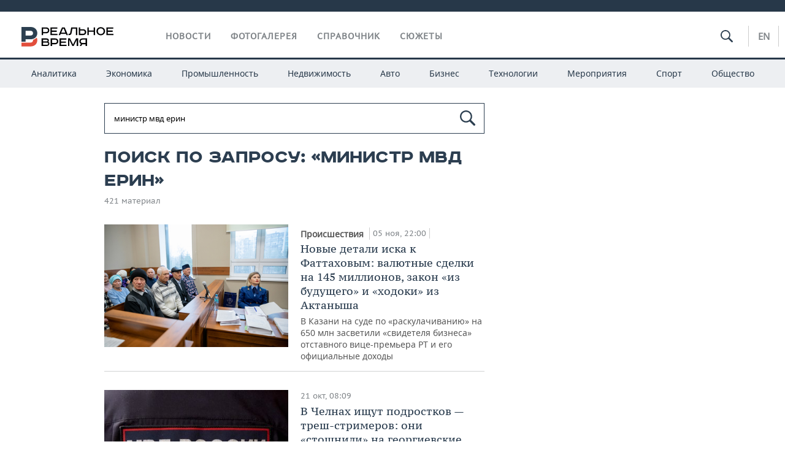

--- FILE ---
content_type: text/html; charset=utf-8
request_url: https://realnoevremya.ru/search/%D0%BC%D0%B8%D0%BD%D0%B8%D1%81%D1%82%D1%80%20%D0%BC%D0%B2%D0%B4%20%D0%B5%D1%80%D0%B8%D0%BD
body_size: 15938
content:
<!DOCTYPE html>
<html lang="ru">
<head prefix="og: https://ogp.me/ns# fb: https://ogp.me/ns/fb# article: https://ogp.me/ns/article#">
    <meta http-equiv="Content-Type" content="text/html; charset=utf-8" />
    <link rel="icon" type="image/png" href="/favicon-16x16.png" sizes="16x16" />
    <link rel="icon" type="image/png" href="/favicon-32x32.png" sizes="32x32" />
    <link rel="icon" type="image/png" href="/favicon-96x96.png" sizes="96x96" />
    <link rel="icon" type="image/png" href="/favicon-192x192.png" sizes="192x192" />
    <meta name="twitter:card" content="summary_large_image" />
    <meta name="twitter:site" content="@Realnoevremya" />
        <meta property="og:type" content="Article" />
    <meta property="og:locale" content="ru_RU"/>
    <meta property="og:site_name" content="Реальное время"/>
    <meta property="og:url" content="https://realnoevremya.ru/search/министр мвд ерин" />
            <link rel="image_src" href="https://realnoevremya.ru/assets/journal/images/social-logo.png" />
        <meta property="vk:image" content="https://realnoevremya.ru/assets/journal/images/social-logo.png" />
        <meta property="twitter:image" content="https://realnoevremya.ru/assets/journal/images/social-logo.png" />
        <meta property="og:image" content="https://realnoevremya.ru/assets/journal/images/social-logo.png" />
        <meta property="og:image:width" content="600" />
        <meta property="og:image:height" content="320" />
        <meta property="og:title" content="Поиск по запросу «министр мвд ерин» — Реальное время" />
    <meta property="twitterDescription" content="Поиск по запросу «министр мвд ерин» — Реальное время" />
    <meta property="og:description" content="Узнайте больше по теме: министр мвд ерин. Ознакомьтесь с детальной информацией в экспертных статьях и новостях на сайте интернет-газеты Реальное время." />
    <meta property="pageDescription" content="Узнайте больше по теме: министр мвд ерин. Ознакомьтесь с детальной информацией в экспертных статьях и новостях на сайте интернет-газеты Реальное время." />
    <meta name="description" content="Узнайте больше по теме: министр мвд ерин. Ознакомьтесь с детальной информацией в экспертных статьях и новостях на сайте интернет-газеты Реальное время." />
            <meta name="keywords" content="новости, новости казани и татарстана, новости россии, спорт, политика, экономика, финансы, бизнес газета, курсы валют, исследование" />
                    <link rel="canonical" href="https://realnoevremya.ru/search/министр мвд ерин">
        
            <meta name="robots" content="index, follow">
    
    
    <link rel="alternate" media="only screen and (max-width: 640px)" href="https://m.realnoevremya.ru/search/министр мвд ерин">

    <title>Поиск по запросу «министр мвд ерин» — Реальное время</title>
    <link rel="icon" href="/favicon.svg" type="image/x-icon">

        <link rel="stylesheet" href="/assets/journal/css/styles.min.css?v=1473867705">
    <link rel="stylesheet" type="text/css" href="/assets/journal/css/content-style.css?v=1473867705" />
    <link rel="stylesheet" href="/assets/journal/css/print.css" media="print" />
</head>

<body class="search index">
<div class="pageWrap">
    <svg xmlns="http://www.w3.org/2000/svg" xmlns:xlink="http://www.w3.org/1999/xlink" x="0px" y="0px"  style="display: none;" >
    <symbol id="logo-text" viewBox="0 0 150 32">
            <path class="st0" d="M40.3,0.7c2.9,0,5.1,1.9,5.1,4.8s-2.2,4.8-5.1,4.8h-5v2.9h-2.3V0.7H40.3z M35.3,8.2h5c1.7,0,2.9-1,2.9-2.7
        c0-1.7-1.2-2.7-2.9-2.7h-5V8.2z"/>
            <path class="st0" d="M58.5,0.7v2.1h-8.9v3h8v2.1h-8v3.3h9.2v2.1H47.3V0.7H58.5z"/>
            <path class="st0" d="M70.5,0.7l5.3,12.5h-2.4l-0.9-2H64l-0.9,2h-2.5l5.5-12.5H70.5z M64.8,9.2h6.7L69,2.7h-1.4L64.8,9.2z"/>
            <path class="st0" d="M91,0.7v12.5h-2.3V2.8h-5.6l-1.4,7.3c-0.4,2.1-1.7,3.1-3.7,3.1h-1.3V11h1.1c0.9,0,1.4-0.4,1.6-1.2l1.7-9.1H91
        z"/>
            <path class="st0" d="M95.7,0.7v3h4.8c2.9,0,5.1,1.8,5.1,4.7c0,2.9-2.2,4.8-5.1,4.8h-7.1V0.7H95.7z M95.7,11.1h4.6
        c1.9,0,2.9-1,2.9-2.7c0-1.8-1.1-2.7-2.9-2.7h-4.6V11.1z"/>
            <path class="st0" d="M109.8,0.7v5h8v-5h2.3v12.5h-2.3V7.7h-8v5.5h-2.3V0.7H109.8z"/>
            <path class="st0" d="M129.3,13.5c-3.9,0-7-2.6-7-6.6s3.1-6.6,7-6.6s7,2.6,7,6.6S133.2,13.5,129.3,13.5z M129.3,11.5
        c2.7,0,4.7-1.7,4.7-4.6c0-2.9-2.1-4.6-4.7-4.6c-2.6,0-4.7,1.7-4.7,4.6S126.7,11.5,129.3,11.5z"/>
            <path class="st0" d="M149.7,0.7v2.1h-8.9v3h8v2.1h-8v3.3h9.2v2.1h-11.5V0.7H149.7z"/>
            <path class="st0" d="M40.9,18.6c2.3,0,3.8,1.3,3.8,3.2c0,1-0.3,1.8-1.1,2.3c1.2,0.5,1.9,1.7,1.9,3.1c0,2.1-1.7,3.8-4.1,3.8h-8.6
        V18.6H40.9z M35.3,23.6h5.9c0.9,0,1.4-0.7,1.4-1.4c0-0.8-0.4-1.5-1.7-1.5h-5.6L35.3,23.6L35.3,23.6z M35.3,29h6.2
        c1.3,0,2-0.8,2-1.7c0-1.1-0.7-1.7-1.8-1.7h-6.4L35.3,29L35.3,29z"/>
            <path class="st0" d="M55,18.6c2.9,0,5.1,1.9,5.1,4.8s-2.2,4.8-5.1,4.8h-5.1v2.9h-2.3V18.6H55z M49.9,26.1h5c1.7,0,2.9-1,2.9-2.7
        c0-1.7-1.2-2.7-2.9-2.7h-5V26.1z"/>
            <path class="st0" d="M73.3,18.6v2.1h-8.9v3h8v2.1h-8V29h9.2v2.1H62.1V18.6L73.3,18.6L73.3,18.6z"/>
            <path class="st0" d="M79.2,18.6l4.9,9.9h0.1l4.9-9.9h3.3v12.5h-2.3v-9.7h-0.2l-4.8,9.7H83l-4.7-9.7h-0.2v9.7h-2.2V18.6L79.2,18.6
        L79.2,18.6z"/>
            <path class="st0" d="M106.8,31.1h-2.3v-2.9H99l-1.6,2.9h-2.5l2-3.5c-1.6-0.8-2.5-2.3-2.5-4.2c0-2.9,2.2-4.8,5.1-4.8h7.4V31.1z
         M99.5,20.7c-1.7,0-2.9,1.1-2.9,2.7c0,1.7,1.2,2.6,2.9,2.6h5v-5.4H99.5z"/>
    </symbol>
    <symbol id="logo-P" viewBox="0 0 150 32">
        <path class="st1" d="M15.1,0c6.1,0,10.7,4.1,10.7,10.1S21.2,20,15.1,20H6.8v4.1H0V0H15.1z M6.8,13.9h8c2.4,0,4.1-1.3,4.1-3.7
			c0-2.4-1.7-4-4.1-4h-8V13.9z"/>
    </symbol>
    <symbol id="logo-B" viewBox="0 0 150 32">
        <path class="st2" d="M18.9,20.9c0,0.2,0,0.4,0,0.6c0,2.4-1.7,4-4.1,4h-8l0,0H0v6.2h15.1c6.1,0,10.7-4.1,10.7-10.1
			c0-1.6-0.3-3.1-1-4.4C23.6,18.7,21.4,20.3,18.9,20.9L18.9,20.9L18.9,20.9z"/>
    </symbol>

    <symbol id="logo-text-en" viewBox="0 0 150 32">
        <polygon points="59.7,1.3 59.7,3.3 50.9,3.3 50.9,6.3 58.7,6.3 58.7,8.3 50.9,8.3 50.9,11.6 60,11.6 60,13.7 48.6,13.7 48.6,1.3
		"/>
        <path d="M65.9,9.7h6.6l-2.6-6.4h-1.4L65.9,9.7z M71.4,1.3l5.2,12.3h-2.3l-0.9-1.9H65l-0.9,1.9h-2.4l5.4-12.3H71.4z"/>
        <polygon points="80.9,1.3 80.9,11.6 89.7,11.6 89.7,13.7 78.5,13.7 78.5,1.3 	"/>
        <polygon points="93.8,1.3 101.9,10.5 101.9,1.3 104.3,1.3 104.3,13.7 101.9,13.7 93.7,4.4 93.7,13.7 91.5,13.7 91.5,1.3 	"/>
        <path d="M113.2,12.1c2.7,0,4.7-1.7,4.7-4.6s-2-4.6-4.7-4.6c-2.6,0-4.6,1.7-4.6,4.6S110.6,12.1,113.2,12.1 M113.2,14
		c-3.8,0-6.9-2.6-6.9-6.5s3.1-6.5,6.9-6.5c3.8,0,6.9,2.6,6.9,6.5S117,14,113.2,14"/>
        <polygon points="133.3,1.3 133.3,3.3 124.5,3.3 124.5,6.3 132.3,6.3 132.3,8.3 124.5,8.3 124.5,11.6 133.6,11.6 133.6,13.7
		122.2,13.7 122.2,1.3 	"/>
        <polygon points="36.4,18.7 40.7,29 41.6,29 46,18.7 48.4,18.7 43,31 39.3,31 33.8,18.7 	"/>
        <path d="M52.6,26h4.9c1.7,0,2.9-1,2.9-2.7s-1.2-2.7-2.9-2.7h-4.9C52.6,20.7,52.6,26,52.6,26z M57.6,18.7c2.9,0,5,1.9,5,4.8
		c0,2-1.1,3.4-2.6,4.1l1.9,3.4h-2.4l-1.6-2.9h-5.3V31h-2.2V18.7H57.6z"/>
        <path d="M36.7,8.8h4.9c1.7,0,2.9-1,2.9-2.7s-1.2-2.7-2.9-2.7h-4.9V8.8z M41.6,1.3c2.9,0,5,1.9,5,4.8c0,2-1.1,3.4-2.6,4.1l1.9,3.4
		h-2.4l-1.6-2.9h-5.3v2.9h-2.2V1.3H41.6z"/>
        <polygon points="76,18.7 76,20.7 67.2,20.7 67.2,23.7 75.1,23.7 75.1,25.7 67.2,25.7 67.2,28.9 76.3,28.9 76.3,31 65,31 65,18.7
		"/>
        <polygon points="81.8,18.7 86.6,28.3 86.7,28.3 91.6,18.7 94.8,18.7 94.8,31 92.6,31 92.6,21.4 92.3,21.4 87.7,31 85.6,31 81,21.4
		80.7,21.4 80.7,31 78.5,31 78.5,18.7 	"/>
        <polygon points="99.3,18.7 103.5,25.7 103.8,25.7 108,18.7 110.6,18.7 104.7,27.9 104.7,31 102.4,31 102.4,27.9 96.6,18.7 	"/>
        <path d="M113.4,27.1h6.6l-2.6-6.4h-1.4L113.4,27.1z M119,18.7l5.2,12.3h-2.3l-0.9-1.9h-8.4l-0.9,1.9h-2.4l5.4-12.3H119z"/>
    </symbol>


    <symbol id="searchico" viewBox="0 0 410.23 410.23">
        <path d="M401.625,364.092l-107.1-107.1c19.125-26.775,30.6-59.288,30.6-93.713c0-89.888-72.675-162.562-162.562-162.562
		S0,73.392,0,163.279s72.675,162.562,162.562,162.562c34.425,0,66.938-11.475,93.713-30.6l107.1,107.1
		c9.562,9.562,26.775,9.562,38.25,0l0,0C413.1,390.867,413.1,375.566,401.625,364.092z M162.562,287.592
		c-68.85,0-124.312-55.463-124.312-124.312c0-68.85,55.462-124.312,124.312-124.312c68.85,0,124.312,55.462,124.312,124.312
		C286.875,232.129,231.412,287.592,162.562,287.592z"/>
    </symbol>

    <symbol id="white-calendar" viewBox="0 0 485 485">
        <path class="st1" d="M438.2,71.7V436H46.8V71.7H438.2 M476.9,32.3h-38.7H46.8H8.1v39.3V436v39.3h38.7h391.4h38.7V436V71.7V32.3
        L476.9,32.3z"/>

        <rect x="147.8" y="9.7" class="st1" width="38.7" height="117.2"/>
        <rect x="295" y="9.7" class="st1" width="38.7" height="117.2"/>

        <rect x="90" y="200" width="50" height="50"/>
        <rect x="220" y="200" width="50" height="50"/>
        <rect x="350" y="200" width="50" height="50"/>

        <rect x="90" y="320" width="50" height="50"/>
        <rect x="220" y="320" width="50" height="50"/>
        <rect x="350" y="320" width="50" height="50"/>
    </symbol>

    <symbol id="social-vk" viewBox="0 0 11.9 17.9">
        <path d="M8.7,8.1L8.7,8.1C10,7.7,11,6.5,11,4.8c0-2.3-1.9-3.6-4-3.6H0v15.5h6.4c3.9,0,5.5-2.5,5.5-4.7C11.9,9.5,10.6,8.5,8.7,8.1z
	 M3.6,3.9h0.8c0.6,0,1.5-0.1,2,0.2C6.9,4.5,7.2,5,7.2,5.6c0,0.5-0.2,1-0.6,1.4C6,7.4,5.3,7.3,4.7,7.3H3.6V3.9z M7.3,13.5
	c-0.5,0.4-1.4,0.3-2,0.3H3.6V10h1.9c0.6,0,1.3,0,1.8,0.3s0.9,1,0.9,1.6C8.1,12.5,7.9,13.1,7.3,13.5z"/>
    </symbol>

    <symbol id="social-tw" viewBox="0 0 20.2 17.9">
        <path d="M20.2,2.7c-0.7,0.3-1.5,0.6-2.4,0.7c0.9-0.6,1.5-1.4,1.8-2.3c-0.8,0.5-1.7,0.8-2.6,1c-0.8-0.8-1.8-1.3-3-1.3
		c-2.3,0-4.1,1.8-4.1,4.1c0,0.3,0,0.6,0.1,0.9C6.6,5.6,3.5,4,1.5,1.5C1.1,2.1,0.9,2.8,0.9,3.6C0.9,5,1.6,6.3,2.7,7
		C2,7,1.4,6.8,0.8,6.5c0,0,0,0,0,0.1c0,2,1.4,3.7,3.3,4c-0.3,0.1-0.7,0.1-1.1,0.1c-0.3,0-0.5,0-0.8-0.1c0.5,1.6,2.1,2.8,3.9,2.9
		c-1.4,1.1-3.2,1.8-5.1,1.8c-0.3,0-0.7,0-1-0.1c1.8,1.2,4,1.9,6.3,1.9c7.6,0,11.7-6.3,11.7-11.7c0-0.2,0-0.4,0-0.5
		C18.9,4.2,19.6,3.5,20.2,2.7z"/>
    </symbol>

    <symbol id="social-fb" viewBox="0 0 15.3 17.9">
        <path d="M10.8,0H8.5C5.9,0,4.2,1.7,4.2,4.4v2H1.9c-0.2,0-0.4,0.2-0.4,0.4v2.9c0,0.2,0.2,0.4,0.4,0.4h2.3v7.4c0,0.2,0.2,0.4,0.4,0.4
		h3c0.2,0,0.4-0.2,0.4-0.4v-7.4h2.7c0.2,0,0.4-0.2,0.4-0.4V6.8c0-0.1,0-0.2-0.1-0.3c-0.1-0.1-0.2-0.1-0.3-0.1H8V4.7
		c0-0.8,0.2-1.2,1.3-1.2h1.6c0.2,0,0.4-0.2,0.4-0.4V0.4C11.2,0.2,11,0,10.8,0z"/>
    </symbol>

    <symbol id="social-yt" viewBox="0 0 24.8 17.9">
        <path d="M23.6,4.4c0-1.9-1.5-3.4-3.4-3.4H4.5C2.6,1,1.1,2.5,1.1,4.4v9c0,1.9,1.5,3.4,3.4,3.4h15.8
		c1.9,0,3.4-1.5,3.4-3.4v-9H23.6z M10.2,12.7V4.3l6.4,4.2L10.2,12.7z"/>
    </symbol>

    <symbol id="social-inc" viewBox="0 0 512 512">
        <path d="M352,0H160C71.6,0,0,71.6,0,160v192c0,88.4,71.6,160,160,160h192c88.4,0,160-71.6,160-160V160 C512,71.6,440.4,0,352,0z M464,352c0,61.8-50.2,112-112,112H160c-61.8,0-112-50.2-112-112V160C48,98.2,98.2,48,160,48h192 c61.8,0,112,50.2,112,112V352z"/>
        <path d="M256,128c-70.7,0-128,57.3-128,128s57.3,128,128,128s128-57.3,128-128S326.7,128,256,128z M256,336 c-44.1,0-80-35.9-80-80c0-44.1,35.9-80,80-80s80,35.9,80,80C336,300.1,300.1,336,256,336z"/>
        <circle cx="393.6" cy="118.4" r="17.1"/>
    </symbol>
</svg>
        <div class="topSpecial">
            <div class="siteWidth">
                    <ins data-revive-zoneid="10" data-revive-id="8c89e224c36626625246cabeff524fd5"></ins>

            </div>
        </div>
    
    <header >
        <div class="siteWidth clearfix">
    <a href="/" class="logo">
                <svg  xmlns:xlink="http://www.w3.org/1999/xlink" height="32px" width="150px">
            <use xlink:href="#logo-text" class="top-logo-text"></use>
            <use xlink:href="#logo-P" class="top-logo-P"></use>
            <use xlink:href="#logo-B" class="top-logo-B"></use>
        </svg>
    </a>
    <nav id="topMenu">
        <ul>
                            <li >
                    <a href="/news">Новости</a>
                </li>
                <li >
                    <a href="/galleries">Фотогалерея</a>
                </li>
                <li >
                    <a href="/companies">Справочник</a>
                    <ul class="sub">
                        <li><a href="/persons">Список персон</a></li>
                        <li><a href="/companies">Список компаний</a></li>
                    </ul>
                </li>

                <li class=" last">
                    <a href="/stories">Сюжеты</a>
                </li>
                    </ul>
    </nav>

    <div class="additionalMenu">

        <div class="topSearch ">
            <form action="/search" method="get" autocomplete="off">
                <input type="text" placeholder="" name="query" value="">
                <svg  xmlns:xlink="http://www.w3.org/1999/xlink" height="20px" width="20px">
                    <use xlink:href="#searchico" class="top-searchico"></use>
                </svg>
            </form>
        </div>

        <ul class="langSelect" >
                            <li><a href="//realnoevremya.com">En</a> </li>
                    </ul>
    </div>
</div>


<nav class="subMenu">
    <div class="content">
        <ul>
            <li >
                <a href="/analytics">Аналитика</a>
                <ul class="sub">
                    <!--li >
                        <a href="/analytics/archive/articles">Архив аналитики</a>
                    </li-->
                    <!--li >
                        <a href="/analytics/indexes">Индексы цен</a>
                    </li-->
                    <!--li >
                        <a href="/news/analytics">Новости аналитики</a>
                    </li-->
                    <li><a href="/stories/107">Декларации о доходах</a></li>
                    <li><a href="/stories/79">Короли госзаказа ПФО</a></li>
                    <li><a href="/stories/12">Вузы Татарстана</a></li>
                    <li><a href="/stories/29">Кому принадлежат торговые центры Татарстана</a></li>
                </ul>
            </li>
            <li >
                <a href="/economics">Экономика</a>
                <ul class="sub">
                    <li >
                        <a href="/economics/finances">Финансы</a>
                    </li>
                    <li >
                        <a href="/economics/banks">Банки</a>
                    </li>
                    <li >
                        <a href="/economics/budget">Бюджет</a>
                    </li>
                    <li >
                        <a href="/economics/investments">Инвестиции</a>
                    </li>
                </ul>
            </li>
            <li >
                <a href="/industry">Промышленность</a>
                <ul class="sub">
                    <li >
                        <a href="/industry/agriculture">Агропром</a>
                    </li>
                    <li >
                        <a href="/industry/machinery">Машиностроение</a>
                    </li>
                    <li >
                        <a href="/industry/petrochemistry">Нефтехимия</a>
                    </li>
                    <li >
                        <a href="/industry/oil">Нефть</a>
                    </li>
                    <li >
                        <a href="/industry/opk">ОПК</a>
                    </li>
                    <li >
                        <a href="/industry/energy">Энергетика</a>
                    </li>
                </ul>
            </li>
            <li >
                <a href="/realty">Недвижимость</a>
            </li>
            <li class="">
                <a href="/auto">Авто</a>
            </li>
            <li >
                <a href="/business">Бизнес</a>
                <ul class="sub">
                    <li  style="display:none;">
                        <a href="/business/cases">Кейс</a>
                    </li>
                    <li >
                        <a href="/business/retail">Розничная торговля</a>
                    </li>
                    <li >
                        <a href="/business/transport">Транспорт</a>
                    </li>
                    <li >
                        <a href="/business/services">Услуги</a>
                    </li>
                </ul>
            </li>
            <li >
                <a href="/technologies">Технологии</a>
                <ul class="sub">
                    <li >
                        <a href="/technologies/it">IT</a>
                    </li>
                    <li >
                        <a href="/technologies/media">Медиа</a>
                    </li>
                    <li >
                        <a href="/technologies/telecommunication">Телекоммуникации</a>
                    </li>
                </ul>
            </li>
            <li class="">
                <a href="/events">Мероприятия</a>
                <ul class="sub">
                    <li >
                        <a href="/events/outside">Выездная редакция</a>
                    </li>
                    <li >
                        <a href="/events/brunches">Бизнес-бранчи</a>
                    </li>
                    <!--li >
                        <a href="/events/forums">Бизнес-форум</a>
                    </li-->
                    <li >
                        <a href="/events/online">Online-конференции</a>
                    </li>
                    <li >
                        <a href="/events/lectures">Открытая лекция</a>
                    </li>
<!--                    <li>-->
<!--                        <a href="https://realnoevremya.ru/longreads/realrating/" target="_blank">Реальный Рейтинг</a>-->
<!--                    </li>-->
                </ul>
            </li>
            <li class="">
                <a href="/sports">Спорт</a>
                <ul class="sub">
                    <li >
                        <a href="/sports/football">Футбол</a>
                    </li>
                    <li >
                        <a href="/sports/hockey">Хоккей</a>
                    </li>
                    <li >
                        <a href="/sports/basketball">Баскетбол</a>
                    </li>
                    <li >
                        <a href="/sports/volleyball">Волейбол</a>
                    </li>
                    <li >
                        <a href="/sports/cybersport">Киберспорт</a>
                    </li>
                    <li >
                        <a href="/sports/figure-skating">Фигурное катание</a>
                    </li>
                    <li >
                        <a href="/sports/water">Водные виды спорта</a>
                    </li>
                    <li >
                        <a href="/sports/bandy">Хоккей с мячом</a>
                    </li>
                </ul>
            </li>
            <li class="">
                <a href="/society">Общество</a>
                <ul class="sub">
                    <li >
                        <a href="/society/authorities">Власть</a>
                    </li>
                    <li >
                        <a href="/society/infrastructure">Инфраструктура</a>
                    </li>
                    <li >
                        <a href="/society/history">История</a>
                    </li>
                    <li >
                        <a href="/society/culture">Культура</a>
                    </li>
                    <li >
                        <a href="/society/medicine">Медицина</a>
                    </li>
                    <li >
                        <a href="/society/education">Образование</a>
                    </li>
                    <li >
                        <a href="/incidents">Происшествия</a>
                    </li>
                </ul>
            </li>
        </ul>

    </div>
</nav>
    </header>

    <section>
        <div class="siteWidth2 clearfix">
    <div class="detailNewsCol">
        <div class="tagSearch">

            <form class="bigSearch" action="/search">
                <input type="text"
                       name="query"
                       placeholder="Поиск по запросу"
                       value="министр мвд ерин"                 >
                <svg xmlns:xlink="http://www.w3.org/1999/xlink" height="25px" width="25px">
                    <use xlink:href="#searchico" class="top-searchico"></use>
                </svg>

                <!--input type="submit" alt="Поиск по запросу"-->
            </form>

            
            <!-- если поле поиска пустое то блок ниже не будет показан -->
            <h1>Поиск по запросу: &laquo;министр мвд ерин&raquo;</h1>
                            <div class="materialCounter">421 материал</div>
                <ul>
                                                                                                                                            <li class="card withPic leftPic " >
        
        <a href="/articles/365936-kak-syn-byvshego-vice-premera-rt-valyutu-v-turcii-pokupal">
                            <span class="pic">
                   <img class="lazyload blur-up" src="/uploads/mediateka/gallery/b2/14/14be1e5e8bc49dac.lazy.jpg" data-src="/uploads/mediateka/gallery/b2/14/14be1e5e8bc49dac.thumb.jpg" alt="Новые детали иска к Фаттаховым: валютные сделки на 145 миллионов, закон «из будущего» и «ходоки» из Актаныша">                </span>
                    </a>

                <span class="meta-info">
            <span class="border categories"><a href='/incidents' class='border l-category'> Происшествия </a></span>            <span class="border date">05 ноя, 22:00</span>
            <span class="border">
                                            </span>
        </span>
        
        <a href="/articles/365936-kak-syn-byvshego-vice-premera-rt-valyutu-v-turcii-pokupal">
            <strong>Новые детали иска к Фаттаховым: валютные сделки на 145 миллионов, закон «из будущего» и «ходоки» из Актаныша</strong>
            В Казани на суде по «раскулачиванию» на 650 млн засветили «свидетеля бизнеса» отставного вице-премьера РТ и его официальные доходы        </a>
    </li>
                                                                                                                                                            <li>
    <a href="/news/362691-v-chelnah-ischut-podrostkov-tresh-strimerov-oni-stoshnili-u-memoriala">
                    <span class="pic">
                <img class="lazyload blur-up" src="/uploads/mediateka/02/a7/98cb006c512e05d1.lazy.jpg" data-src="/uploads/mediateka/02/a7/98cb006c512e05d1.thumb.jpg" alt="В Челнах ищут подростков — треш-стримеров: они «стошнили» на георгиевские ленты">            </span>
                <span class="date"> 21 окт, 08:09</span> 
        
                <strong>В Челнах ищут подростков — треш-стримеров: они «стошнили» на георгиевские ленты</strong>
    </a>
</li>
                                                                                                                                                                                                <li class="card withPic leftPic " >
        
        <a href="/articles/357130-generalu-izaaku-s-semey-vyselenie-v-laishevskie-baraki-ne-grozit">
                            <span class="pic">
                   <img class="lazyload blur-up" src="/uploads/mediateka/b5/f6/948a8bee276e62a8.lazy.jpg" data-src="/uploads/mediateka/b5/f6/948a8bee276e62a8.thumb.jpg" alt="Генералу Изааку с семьей выселение в лаишевские «бараки» не грозит?">                </span>
                    </a>

                <span class="meta-info">
            <span class="border categories"><a href='/incidents' class='border l-category'> Происшествия </a></span>            <span class="border date">22 сен, 07:40</span>
            <span class="border">
                                            </span>
        </span>
        
        <a href="/articles/357130-generalu-izaaku-s-semey-vyselenie-v-laishevskie-baraki-ne-grozit">
            <strong>Генералу Изааку с семьей выселение в лаишевские «бараки» не грозит?</strong>
            Казанский суд признал доказанным сокрытие имущества семьей бывшего замглавы МВД РТ и отверг показания о займах по дружбе        </a>
    </li>
                                                                                                                                                            <li>
    <a href="/news/345448-v-kazani-sud-razreshil-otobrat-imuschestvo-generala-mvd-izaaka-na-21-mln-rub">
                    <span class="pic">
                <img class="lazyload blur-up" src="/uploads/mediateka/ac/42/a9b709ca4b196c1a.lazy.jpg" data-src="/uploads/mediateka/ac/42/a9b709ca4b196c1a.thumb.jpg" alt="В Казани суд разрешил отобрать имущество генерала МВД Изаака на 21 млн рублей">            </span>
                <span class="date"> 19 сен, 10:47</span> 
        
                <strong>В Казани суд разрешил отобрать имущество генерала МВД Изаака на 21 млн рублей</strong>
    </a>
</li>
                                                                                                                                                                                                <li class="card withPic leftPic " >
        
        <a href="/articles/356639-kak-v-isk-prokurora-o-raskulachivanii-eks-vice-premera-rt-popal-brilliant">
                            <span class="pic">
                   <img class="lazyload blur-up" src="/uploads/mediateka/1f/cc/6a01ad2a3a390499.lazy.jpg" data-src="/uploads/mediateka/1f/cc/6a01ad2a3a390499.thumb.jpg" alt="Силосные ямы и бриллиант: как стартовал процесс по иску к бывшему вице-премьеру РТ на 651 миллион">                </span>
                    </a>

                <span class="meta-info">
            <span class="border categories"><a href='/incidents' class='border l-category'> Происшествия </a></span>            <span class="border date">18 сен, 18:01</span>
            <span class="border">
                                            </span>
        </span>
        
        <a href="/articles/356639-kak-v-isk-prokurora-o-raskulachivanii-eks-vice-premera-rt-popal-brilliant">
            <strong>Силосные ямы и бриллиант: как стартовал процесс по иску к бывшему вице-премьеру РТ на 651 миллион</strong>
            Суд Казани решил привлечь к рассмотрению дела дочь и зятя Энгеля Фаттахова, а еще — отправить запрос в налоговую        </a>
    </li>
                                                                                                                                                                                                <li class="card withPic leftPic " >
        
        <a href="/articles/351220-uscherb-ekologii-ot-deyatelnosti-kompanii-sergeya-bogatova-ocenili-v-35-mln">
                            <span class="pic">
                   <img class="lazyload blur-up" src="/uploads/mediateka/00/bc/8d08c86777c44294.lazy.jpg" data-src="/uploads/mediateka/00/bc/8d08c86777c44294.thumb.jpg" alt="Ущерб от свалки фирмы экс-главы УК ПЖКХ в селе Надеждино оценили в 3,5 млн рублей">                </span>
                    </a>

                <span class="meta-info">
            <span class="border categories"><a href='/incidents' class='border l-category'> Происшествия </a></span>            <span class="border date">26 авг, 00:00</span>
            <span class="border">
                                            </span>
        </span>
        
        <a href="/articles/351220-uscherb-ekologii-ot-deyatelnosti-kompanii-sergeya-bogatova-ocenili-v-35-mln">
            <strong>Ущерб от свалки фирмы экс-главы УК ПЖКХ в селе Надеждино оценили в 3,5 млн рублей</strong>
            «РСО-Инвест» обещал исполкому, прокуратуре и Россельхознадзору устранить последствия «рекультивации» старого карьера        </a>
    </li>
                                                                                                                                                            <li>
    <a href="/news/351785-general-izaak-vernul-3-mln-po-zaymy-kotoryy-ne-deklarirovala-6-let">
                    <span class="pic">
                <img class="lazyload blur-up" src="/uploads/mediateka/12/86/9ebd91d188531a68.lazy.jpg" data-src="/uploads/mediateka/12/86/9ebd91d188531a68.thumb.jpg" alt="Генерал Изаак вернул часть займа, который не декларировал 6 лет">            </span>
                <span class="date"> 22 авг, 12:10</span> 
        
                <strong>Генерал Изаак вернул часть займа, который не декларировал 6 лет</strong>
    </a>
</li>
                                                                                                                                                                                                <li class="card withPic leftPic " >
        
        <a href="/articles/343948-eva-merkacheva-manyak-eto-vsegda-prityagatelnaya-figura">
                            <span class="pic">
                   <img class="lazyload blur-up" src="/uploads/mediateka/0e/be/812a89bdcb76cc9a.lazy.jpg" data-src="/uploads/mediateka/0e/be/812a89bdcb76cc9a.thumb.jpg" alt="Ева Меркачева: «Маньяк — это всегда притягательная фигура»">                </span>
                    </a>

                <span class="meta-info">
            <span class="border categories"><a href='/society' class='border l-category'> Общество </a></span>            <span class="border date">16 июл, 00:00</span>
            <span class="border">
                                            </span>
        </span>
        
        <a href="/articles/343948-eva-merkacheva-manyak-eto-vsegda-prityagatelnaya-figura">
            <strong>Ева Меркачева: «Маньяк — это всегда притягательная фигура»</strong>
            Журналистка и правозащитница Ева Меркачева — о романтизации маньяков, их фанатах и забвении жертв преступлений        </a>
    </li>
                                                                                                                                                            <li>
    <a href="/news/341320-v-kazani-sud-rassmotrit-delo-materi-alkogolichki-brosivshey-godovalogo-syna">
                    <span class="pic">
                <img class="lazyload blur-up" src="/uploads/mediateka/98/b6/59c1279d7b86058d.lazy.jpg" data-src="/uploads/mediateka/98/b6/59c1279d7b86058d.thumb.jpg" alt="Казанский суд рассмотрит дело матери-алкоголички, оставившей годовалого сына без присмотра">            </span>
                <span class="date"> 02 июл, 17:35</span> 
        
                <strong>Казанский суд рассмотрит дело матери-алкоголички, оставившей годовалого сына без присмотра</strong>
    </a>
</li>
                                                                                                                                                                                                <li class="card withPic leftPic " >
        
        <a href="/articles/335971-v-sude-kazani-vyyasnili-kak-general-izaak-menyal-valyutu-i-synu-zhile-prodal">
                            <span class="pic">
                   <img class="lazyload blur-up" src="/uploads/mediateka/e7/a0/39c4b4802973189e.lazy.jpg" data-src="/uploads/mediateka/e7/a0/39c4b4802973189e.thumb.jpg" alt="Как генерал Изаак менял валюту и сыну квартиру продавал">                </span>
                    </a>

                <span class="meta-info">
            <span class="border categories"><a href='/society' class='border l-category'> Общество </a></span>            <span class="border date">19 май, 06:00</span>
            <span class="border">
                                            </span>
        </span>
        
        <a href="/articles/335971-v-sude-kazani-vyyasnili-kak-general-izaak-menyal-valyutu-i-synu-zhile-prodal">
            <strong>Как генерал Изаак менял валюту и сыну квартиру продавал</strong>
            Отрицая признаки коррупции, защита бывшего замглавы МВД Татарстана признала два финансовых нарушения        </a>
    </li>
                                                                                                                                                            <li>
    <a href="/news/334299-massovaya-smena-glav-rayonov-tatarstana">
                    <span class="pic">
                <img class="lazyload blur-up" src="/uploads/mediateka/54/dd/379783c6a16fdecb.lazy.jpg" data-src="/uploads/mediateka/54/dd/379783c6a16fdecb.thumb.jpg" alt="Ротация глав районов РТ: уход Муллина в помощники раиса, возвращение Беляева, смена «бессменного» Хакимова">            </span>
                <span class="date"> 25 апр, 18:10</span> 
        
                <strong>Ротация глав районов РТ: уход Муллина в помощники раиса, возвращение Беляева, смена «бессменного» Хакимова</strong>
    </a>
</li>
                                                                                                                                                            <li>
    <a href="/news/334304-v-kazani-po-isku-k-generalu-izaaku-doprosili-krestnogo-otca-iz-novosibirska">
                    <span class="pic">
                <img class="lazyload blur-up" src="/uploads/mediateka/e5/f0/4b803b5e27b29bd0.lazy.jpg" data-src="/uploads/mediateka/e5/f0/4b803b5e27b29bd0.thumb.jpg" alt="Миллионы по дружбе: в Казани по делу об антикоррупционном иске к Изааку допросили крестного отца из Новосибирска">            </span>
                <span class="date"> 25 апр, 11:28</span> 
        
                <strong>Миллионы по дружбе: в Казани по делу об антикоррупционном иске к Изааку допросили крестного отца из Новосибирска</strong>
    </a>
</li>
                                                                                                                                                                                                <li class="card withPic leftPic " >
        
        <a href="/articles/334280-kak-s-podachi-suyargulova-u-oficerov-sk-nashli-lichnyy-interes-v-biznes-sporah">
                            <span class="pic">
                   <img class="lazyload blur-up" src="/uploads/mediateka/65/46/a90f40178a45369c.lazy.jpg" data-src="/uploads/mediateka/65/46/a90f40178a45369c.thumb.jpg" alt="«Можно любого следователя привлекать»: в Казани у офицеров СК нашли «личный интерес» в бизнес-спорах">                </span>
                    </a>

                <span class="meta-info">
            <span class="border categories"><a href='/incidents' class='border l-category'> Происшествия </a></span>            <span class="border date">25 апр, 01:30</span>
            <span class="border">
                                            </span>
        </span>
        
        <a href="/articles/334280-kak-s-podachi-suyargulova-u-oficerov-sk-nashli-lichnyy-interes-v-biznes-sporah">
            <strong>«Можно любого следователя привлекать»: в Казани у офицеров СК нашли «личный интерес» в бизнес-спорах</strong>
            На аресте выяснилось — инициатором уголовного дела против смежников выступил прокурор Татарстана Альберт Суяргулов        </a>
    </li>
                                                                                                                                                                                                <li class="card withPic leftPic " >
        
        <a href="/articles/334178-itogi-dnya-na-sredu-23-aprelya">
                            <span class="pic">
                   <img class="lazyload blur-up" src="/uploads/mediateka/44/b9/d3a00bf4feef6941.lazy.jpg" data-src="/uploads/mediateka/44/b9/d3a00bf4feef6941.thumb.jpg" alt="В Татарстане сбили украинский БПЛА, в Забайкальском крае из-за лесных пожаров ввели режим ЧС">                </span>
                    </a>

                <span class="meta-info">
            <span class="border categories"><a href='/digest' class='border l-category'> Дайджест </a></span>            <span class="border date">23 апр, 20:00</span>
            <span class="border">
                                            </span>
        </span>
        
        <a href="/articles/334178-itogi-dnya-na-sredu-23-aprelya">
            <strong>В Татарстане сбили украинский БПЛА, в Забайкальском крае из-за лесных пожаров ввели режим ЧС</strong>
                    </a>
    </li>
                                                                                                                                                                                                <li class="card withPic leftPic " >
        
        <a href="/articles/333583-den-v-istorii-19-aprelya">
                            <span class="pic">
                   <img class="lazyload blur-up" src="/uploads/mediateka/2a/94/6fcb709104410808.lazy.jpg" data-src="/uploads/mediateka/2a/94/6fcb709104410808.thumb.jpg" alt="День в истории 19 апреля: выпустили «копейку», началось восстание Варшавского гетто">                </span>
                    </a>

                <span class="meta-info">
            <span class="border categories"><a href='/digest' class='border l-category'> Дайджест </a></span>            <span class="border date">19 апр, 00:00</span>
            <span class="border">
                                            </span>
        </span>
        
        <a href="/articles/333583-den-v-istorii-19-aprelya">
            <strong>День в истории 19 апреля: выпустили «копейку», началось восстание Варшавского гетто</strong>
            Ключевые годовщины, дни рождения, интересные события 19 апреля 2025 года        </a>
    </li>
                                                                                                                                                                                                <li class="card withPic leftPic " >
        
        <a href="/articles/333167-den-v-istorii-15-aprelya">
                            <span class="pic">
                   <img class="lazyload blur-up" src="/uploads/mediateka/84/62/48013959789e290a.lazy.jpg" data-src="/uploads/mediateka/84/62/48013959789e290a.thumb.jpg" alt="День в истории 15 апреля: затонул «Титаник», сгорел Нотр-Дам-де-Пари">                </span>
                    </a>

                <span class="meta-info">
            <span class="border categories"><a href='/digest' class='border l-category'> Дайджест </a></span>            <span class="border date">15 апр, 00:00</span>
            <span class="border">
                                            </span>
        </span>
        
        <a href="/articles/333167-den-v-istorii-15-aprelya">
            <strong>День в истории 15 апреля: затонул «Титаник», сгорел Нотр-Дам-де-Пари</strong>
            Ключевые годовщины, дни рождения, интересные события 15 апреля 2025 года        </a>
    </li>
                                                                                                                                                                                                <li class="card withPic leftPic " >
        
        <a href="/articles/332823-rossiyskie-kommersanty-sochli-moshennichestvom-upakovku-biznesa-specami-iz-rt">
                            <span class="pic">
                   <img class="lazyload blur-up" src="/uploads/mediateka/8c/8e/5225d46a53b2e158.lazy.jpg" data-src="/uploads/mediateka/8c/8e/5225d46a53b2e158.thumb.jpg" alt="Предприниматели России требуют наказать казанский «Франчброкер» за «упаковку» бизнеса">                </span>
                    </a>

                <span class="meta-info">
            <span class="border categories"><a href='/incidents' class='border l-category'> Происшествия </a></span>            <span class="border date">09 апр, 00:00</span>
            <span class="border">
                                            </span>
        </span>
        
        <a href="/articles/332823-rossiyskie-kommersanty-sochli-moshennichestvom-upakovku-biznesa-specami-iz-rt">
            <strong>Предприниматели России требуют наказать казанский «Франчброкер» за «упаковку» бизнеса</strong>
            Бизнесмены из разных городов платили татарстанским франчайзерам за открытые и даже свои собственные данные        </a>
    </li>
                                                                                                                                                                                                <li class="card withPic leftPic " >
        
        <a href="/articles/332484-itogi-dnya-2-aprelya">
                            <span class="pic">
                   <img class="lazyload blur-up" src="/uploads/mediateka/44/b9/d3a00bf4feef6941.lazy.jpg" data-src="/uploads/mediateka/44/b9/d3a00bf4feef6941.thumb.jpg" alt="Цивилев в Казани выступил за дешевую энергию, Путин поручил создать службу регистрации мигрантов">                </span>
                    </a>

                <span class="meta-info">
            <span class="border categories"><a href='/digest' class='border l-category'> Дайджест </a></span>            <span class="border date">02 апр, 20:00</span>
            <span class="border">
                                            </span>
        </span>
        
        <a href="/articles/332484-itogi-dnya-2-aprelya">
            <strong>Цивилев в Казани выступил за дешевую энергию, Путин поручил создать службу регистрации мигрантов</strong>
                    </a>
    </li>
                                                                                                                                                            <li>
    <a href="/news/332468-general-izaak-snova-ne-prishel-v-sud-kazani-po-antikorrupcionnomu-isku">
                    <span class="pic">
                <img class="lazyload blur-up" src="/uploads/mediateka/8d/7e/3e6e9d2548a7fce9.lazy.jpg" data-src="/uploads/mediateka/8d/7e/3e6e9d2548a7fce9.thumb.jpg" alt="Генерал Изаак снова не пришел в суд Казани по антикоррупционному иску на 22 млн">            </span>
                <span class="date"> 02 апр, 13:51</span> 
        
                <strong>Генерал Изаак снова не пришел в суд Казани по антикоррупционному иску на 22 млн</strong>
    </a>
</li>
                                                                                                                                                                                                <li class="card withPic leftPic " >
        
        <a href="/articles/331706-den-v-istorii-27-marta">
                            <span class="pic">
                   <img class="lazyload blur-up" src="/uploads/mediateka/32/99/6dc3e4477dda036c.lazy.jpg" data-src="/uploads/mediateka/32/99/6dc3e4477dda036c.thumb.jpg" alt="День в истории 27 марта: в СССР объявили крупнейшую амнистию, Россия перешла на летнее время">                </span>
                    </a>

                <span class="meta-info">
            <span class="border categories"><a href='/digest' class='border l-category'> Дайджест </a></span>            <span class="border date">27 мар, 00:00</span>
            <span class="border">
                                            </span>
        </span>
        
        <a href="/articles/331706-den-v-istorii-27-marta">
            <strong>День в истории 27 марта: в СССР объявили крупнейшую амнистию, Россия перешла на летнее время</strong>
            Ключевые годовщины, дни рождения, интересные события 27 марта 2025 года        </a>
    </li>
                                                                                                                                                                                                <li class="card withPic leftPic " >
        
        <a href="/articles/331783-kak-10-sotok-zemli-pod-kazanyu-otoshli-za-4-tys-rub-seme-generala-izaaka">
                            <span class="pic">
                   <img class="lazyload blur-up" src="/uploads/mediateka/e2/9d/96fcafe03640d4f9.lazy.jpg" data-src="/uploads/mediateka/e2/9d/96fcafe03640d4f9.thumb.jpg" alt="Генерал убыл в Ялту: какие тайны может вскрыть антикоррупционное дело «Суяргулов против Изаака»">                </span>
                    </a>

                <span class="meta-info">
            <span class="border categories"><a href='/society' class='border l-category'> Общество </a></span>            <span class="border date">26 мар, 00:00</span>
            <span class="border">
                                            </span>
        </span>
        
        <a href="/articles/331783-kak-10-sotok-zemli-pod-kazanyu-otoshli-za-4-tys-rub-seme-generala-izaaka">
            <strong>Генерал убыл в Ялту: какие тайны может вскрыть антикоррупционное дело «Суяргулов против Изаака»</strong>
            В ходе проверки активов семьи замглавы МВД по РТ вскрылась продажа муниципальной земли по 390 рублей за сотку        </a>
    </li>
                                                                                                                                                            <li>
    <a href="/news/331701-cud-kazani-ne-stal-zakryvat-process-po-isku-na-22-mln-k-generalu-mvd">
                    <span class="pic">
                <img class="lazyload blur-up" src="/uploads/mediateka/39/f6/ceadf931dbc3ccdf.lazy.jpg" data-src="/uploads/mediateka/39/f6/ceadf931dbc3ccdf.thumb.jpg" alt="Суд Казани отказался закрывать процесс по антикоррупционному иску к экс-заместителю главы МВД Татарстана">            </span>
                <span class="date"> 25 мар, 09:20</span> 
        
                <strong>Суд Казани отказался закрывать процесс по антикоррупционному иску к экс-заместителю главы МВД Татарстана</strong>
    </a>
</li>
                                                                                                                                                                                                <li class="card withPic leftPic " >
        
        <a href="/articles/331693-prokurory-blokirovali-vyvod-aktivov-semi-eks-glavy-kirmosa-v-zhk-elegiya">
                            <span class="pic">
                   <img class="lazyload blur-up" src="/uploads/mediateka/32/44/d17006691fb86a11.lazy.jpg" data-src="/uploads/mediateka/32/44/d17006691fb86a11.thumb.jpg" alt="Экс-глава КирМоса бьется на два фронта: прокуроры блокировали попытку вывода активов в ЖК «Элегия»">                </span>
                    </a>

                <span class="meta-info">
            <span class="border categories"><a href='/incidents' class='border l-category'> Происшествия </a></span>            <span class="border date">25 мар, 00:00</span>
            <span class="border">
                                            </span>
        </span>
        
        <a href="/articles/331693-prokurory-blokirovali-vyvod-aktivov-semi-eks-glavy-kirmosa-v-zhk-elegiya">
            <strong>Экс-глава КирМоса бьется на два фронта: прокуроры блокировали попытку вывода активов в ЖК «Элегия»</strong>
            По демпинговой цене выставили помещения, купленные матерью Сергея Миронова за 61,7 млн рублей без регистрации сделки        </a>
    </li>
                                                                                                                                                            <li>
    <a href="/news/330178-kolokolcev-v-rossii-ne-hvataet-172-tys-policeyskih">
                    <span class="pic">
                <img class="lazyload blur-up" src="/uploads/mediateka/bb/76/1210c96864072122.lazy.jpg" data-src="/uploads/mediateka/bb/76/1210c96864072122.thumb.jpg" alt="Колокольцев: в России не хватает 172 тыс. полицейских">            </span>
                <span class="date"> 05 мар, 17:09</span> 
        
                <strong>Колокольцев: в России не хватает 172 тыс. полицейских</strong>
    </a>
</li>
                                                                                        </ul>

                <div class="clear"></div>

                    <div class="pageNav">
        <ul>
            <li class="current"><a href="/search/министр мвд ерин">1</a></li><li ><a href="/search/министр мвд ерин?&page=2">2</a></li><li ><a href="/search/министр мвд ерин?&page=3">3</a></li><li ><a href="/search/министр мвд ерин?&page=4">4</a></li><li ><a href="/search/министр мвд ерин?&page=5">5</a></li><li><span>...</span></li><li><a href="/search/министр мвд ерин?&page=10">10</a></li>        </ul>
    </div>

            
            <p class="text-before-footer">Вы хотите узнать самые актуальные новости о «министр мвд ерин»? На страницах интернет-газеты «Реальное время» можно не только прочитать информационные и познавательные статьи о «министр мвд ерин», но и познакомиться с подробными обзорами всех событий, касающихся этой темы. Профессиональные журналисты ежедневно следят за происшествиями в Татарстане, а также в России и других странах мира, поэтому новости в каждом блоке регулярно обновляются. У нас вы найдете статьи, которые расскажут о последних изменениях о «министр мвд ерин». Кроме того на нашем портале представлены обзоры мирового финансового рынка, политики, недвижимости. Чтобы всегда быть в курсе событий, читайте «горячие» новости в главной ленте и в других разделах интернет-газеты.</p>
            <!--     -->

                    </div>
    </div>
            <div class="oneCol300 left">
            <div class="specialBlock">
                    <ins data-revive-zoneid="9" data-revive-id="8c89e224c36626625246cabeff524fd5"></ins>

            </div>
        </div>
    
</div>

                    <div class="specialLine center">
                    <ins data-revive-zoneid="12" data-revive-id="8c89e224c36626625246cabeff524fd5"></ins>

            </div>
                <span class="upBtn"></span>
    </section>
</div>
<!-- pageWrap-->

<footer
    >
    <div class="siteWidth clearfix">
        <div class="left">
            <a href="/" class="logo" >
                <svg height="25px" width="117px" >
                    <use xlink:href="#logo-text" class="top-logo-text"></use>
                    <use xlink:href="#logo-P" class="top-logo-P"></use>
                    <use xlink:href="#logo-B" class="top-logo-B"></use>
                </svg>
            </a>
            <span class="age">18+</span>

            <ul class="socials">
                <li class="vk">
                    <a href="http://vk.com/realnoevremya_official" target="_blank" rel="nofollow noindex noopener">
                        <svg xmlns="http://www.w3.org/2000/svg" width="20" height="20" viewBox="0 0 20 20"><path fill="#ccc" d="M10 .4C4.698.4.4 4.698.4 10s4.298 9.6 9.6 9.6s9.6-4.298 9.6-9.6S15.302.4 10 .4zm3.692 10.831s.849.838 1.058 1.227c.006.008.009.016.011.02c.085.143.105.254.063.337c-.07.138-.31.206-.392.212h-1.5c-.104 0-.322-.027-.586-.209c-.203-.142-.403-.375-.598-.602c-.291-.338-.543-.63-.797-.63a.305.305 0 0 0-.095.015c-.192.062-.438.336-.438 1.066c0 .228-.18.359-.307.359h-.687c-.234 0-1.453-.082-2.533-1.221c-1.322-1.395-2.512-4.193-2.522-4.219c-.075-.181.08-.278.249-.278h1.515c.202 0 .268.123.314.232c.054.127.252.632.577 1.2c.527.926.85 1.302 1.109 1.302a.3.3 0 0 0 .139-.036c.338-.188.275-1.393.26-1.643c0-.047-.001-.539-.174-.775c-.124-.171-.335-.236-.463-.26a.55.55 0 0 1 .199-.169c.232-.116.65-.133 1.065-.133h.231c.45.006.566.035.729.076c.33.079.337.292.308 1.021c-.009.207-.018.441-.018.717c0 .06-.003.124-.003.192c-.01.371-.022.792.24.965a.216.216 0 0 0 .114.033c.091 0 .365 0 1.107-1.273a9.718 9.718 0 0 0 .595-1.274c.015-.026.059-.106.111-.137a.266.266 0 0 1 .124-.029h1.781c.194 0 .327.029.352.104c.044.119-.008.482-.821 1.583l-.363.479c-.737.966-.737 1.015.046 1.748z"/></svg>
                    </a>
                </li>

                <li class="tg"><a href="https://t.me/realnoevremya" target="_blank" rel="nofollow noindex noopener">
                        <svg xmlns="http://www.w3.org/2000/svg" width="20" height="20" viewBox="0 0 20 20"><path fill="#ccc" d="M10 0c5.523 0 10 4.477 10 10s-4.477 10-10 10S0 15.523 0 10S4.477 0 10 0Zm4.442 6c-.381.007-.966.207-3.779 1.362a485.41 485.41 0 0 0-5.907 2.512c-.48.189-.73.373-.753.553c-.044.346.46.453 1.094.657c.517.166 1.213.36 1.575.368c.328.007.694-.127 1.098-.4c2.76-1.84 4.183-2.769 4.273-2.789c.063-.014.15-.032.21.02c.059.052.053.15.046.177c-.05.211-2.641 2.538-2.79 2.691l-.072.072c-.55.543-1.105.898-.147 1.521c.866.563 1.37.922 2.26 1.5c.57.368 1.017.805 1.605.752c.271-.025.55-.276.693-1.026c.335-1.77.995-5.608 1.147-7.19a1.742 1.742 0 0 0-.017-.393a.42.42 0 0 0-.144-.27c-.121-.098-.309-.118-.392-.117Z"/></svg>
                    </a>
                </li>

                <li class="yt">
                    <a href="https://rutube.ru/channel/23839985/" target="_blank" rel="nofollow noindex noopener">
                        <svg width="132" height="132" viewBox="0 0 132 132" fill="none" xmlns="http://www.w3.org/2000/svg">
                            <g clip-path="url(#clip0_519_1972)">
                                <path d="M81.5361 62.9865H42.5386V47.5547H81.5361C83.814 47.5547 85.3979 47.9518 86.1928 48.6451C86.9877 49.3385 87.4801 50.6245 87.4801 52.5031V58.0441C87.4801 60.0234 86.9877 61.3094 86.1928 62.0028C85.3979 62.6961 83.814 62.9925 81.5361 62.9925V62.9865ZM84.2115 33.0059H26V99H42.5386V77.5294H73.0177L87.4801 99H106L90.0546 77.4287C95.9333 76.5575 98.573 74.7559 100.75 71.7869C102.927 68.8179 104.019 64.071 104.019 57.7359V52.7876C104.019 49.0303 103.621 46.0613 102.927 43.7857C102.233 41.51 101.047 39.5307 99.362 37.7528C97.5824 36.0698 95.6011 34.8845 93.2223 34.0904C90.8435 33.3971 87.8716 33 84.2115 33V33.0059Z" fill="#ccc"/>
                                <path d="M198 3.05176e-05C198 36.4508 168.451 66.0001 132 66.0001C124.589 66.0001 117.464 64.7786 110.814 62.5261C110.956 60.9577 111.019 59.3541 111.019 57.7359V52.7876C111.019 48.586 110.58 44.8824 109.623 41.7436C108.59 38.3588 106.82 35.4458 104.443 32.938L104.311 32.7988L104.172 32.667C101.64 30.2721 98.7694 28.5625 95.4389 27.4506L95.3108 27.4079L95.1812 27.3701C92.0109 26.446 88.3508 26 84.2115 26H77.2115V26.0059H71.3211C67.8964 18.0257 66 9.23434 66 3.05176e-05C66 -36.4508 95.5492 -66 132 -66C168.451 -66 198 -36.4508 198 3.05176e-05Z" fill="#ccc"/>
                            </g>
                            <rect x="1" y="1" width="130" height="130" rx="65" stroke="#ccc" stroke-width="2"/>
                            <defs>
                                <clipPath id="clip0_519_1972">
                                    <rect width="132" height="132" rx="66" fill="white"/>
                                </clipPath>
                            </defs>
                        </svg>
                    </a>
                </li>
            </ul>

            <br>
            
    <!--LiveInternet counter-->
    <script type="text/javascript"><!--
        document.write("<a rel='nofollow noindex noopener' style='border-bottom-color: transparent;position: absolute; left: -10000px;' href='//www.liveinternet.ru/click;Realnoevremya' " +
            "target=_blank><img src='//counter.yadro.ru/hit;Realnoevremya?t17.2;r" +
            escape(document.referrer) + ((typeof(screen) == "undefined") ? "" :
            ";s" + screen.width + "*" + screen.height + "*" + (screen.colorDepth ?
                screen.colorDepth : screen.pixelDepth)) + ";u" + escape(document.URL) +
            ";" + Math.random() +
            "' alt='' title='LiveInternet: показано число просмотров за 24" +
            " часа, посетителей за 24 часа и за сегодня' " +
            "border='0' width='88' height='31'><\/a>")
        //--></script>
    <!--/LiveInternet-->

    <!-- Yandex.Metrika informer -->
    <a href="https://metrika.yandex.ru/stat/?id=28732741&amp;from=informer"
       target="_blank" rel="nofollow"><img src="https://informer.yandex.ru/informer/28732741/3_0_EFEFEFFF_EFEFEFFF_0_uniques"
                                           style="width:88px; height:31px; border:0;" alt="Яндекс.Метрика" title="Яндекс.Метрика: данные за сегодня (просмотры, визиты и уникальные посетители)" /></a>
    <!-- /Yandex.Metrika informer -->

    <!-- Yandex.Metrika counter -->
    <script type="text/javascript" >
      (function (d, w, c) {
        (w[c] = w[c] || []).push(function() {
          try {
            w.yaCounter28732741 = new Ya.Metrika({
              id:28732741,
              clickmap:true,
              trackLinks:true,
              accurateTrackBounce:true
            });
          } catch(e) { }
        });

        var n = d.getElementsByTagName("script")[0],
          s = d.createElement("script"),
          f = function () { n.parentNode.insertBefore(s, n); };
        s.type = "text/javascript";
        s.async = true;
        s.src = "https://mc.yandex.ru/metrika/watch.js";

        if (w.opera == "[object Opera]") {
          d.addEventListener("DOMContentLoaded", f, false);
        } else { f(); }
      })(document, window, "yandex_metrika_callbacks");
    </script>
    <noscript><div><img src="https://mc.yandex.ru/watch/28732741" style="position:absolute; left:-9999px;" alt="" /></div></noscript>
    <!-- /Yandex.Metrika counter -->

    <!-- VKpixel -->
    <script type="text/javascript">(window.Image ? (new Image()) : document.createElement('img')).src = 'https://vk.com/rtrg?p=VK-RTRG-213723-glVID';</script>

        </div>
        <div class="copy">
            <p>&copy; 2015 - 2025 Сетевое издание «Реальное время» Зарегистрировано Федеральной службой по надзору в сфере связи, информационных технологий и массовых коммуникаций (Роскомнадзор) – регистрационный номер ЭЛ № ФС 77 - 79627 от 18 декабря 2020 г. (ранее свидетельство Эл № ФС 77-59331 от 18 сентября 2014 г.)</p>
            <p>Использование материалов Реального Времени разрешено только с предварительного согласия правообладателей, упоминание сайта и прямая гиперссылка обязательны при частичном или полном воспроизведении материалов.</p>
        </div>
        <div class="subscription">
            <div class="formWrap">
                <label for="email">Подпишитесь на новости</label>
                <div class="inputWrap"><input type="email" id="email"
                                              placeholder="Ваш E-mail"></div>
                <div class="submitWrap"><input type="submit" value="Подписаться">
                </div>
            </div>

            <div class="orphusBlock">
                <a href="http://orphus.ru" id="orphus" target="_blank">
                    <img alt="Orphus" src="/assets/journal/images/orphus.png" border="0" width="88" height="31"/>
                </a>
                Нашли опечатку?<br> Выделите текст и нажмите: Ctrl+Enter            </div>

            <a href="//m.realnoevremya.ru" class="go-to-mobile-version">Мобильная версия</a>
            <p class="founder">
                Учредитель ООО «Реальное время»<br>Главный редактор Саушина А.А.<br>Телефон редакции: +7 (843) 222-90-80<br>info@realnoevremya.ru            </p>
        </div>
        <div class="rightBlock">
            <ul class="rightMenu">
                <li><a href="/pages/about">Редакция</a></li>
                <li><a href="/pages/ad" rel="nofollow noindex noopener">Реклама</a></li>
                <li><a href="/pages/disclaimer">Правовая информация</a></li>
                <li><a href="#description" class="modalLink">Описание</a></li>
                <li>
                    <a href="https://realnoevremya.ru/pages/personal_data" target="_blank">
                        Политика о персональных данных                    </a>
                </li>
            </ul>
        </div>
    </div>
</footer>

<div class="modalWindow" id="description">
    <span class="close"></span>

    <div class="modalCont">
        <p>&laquo;Реальное время&raquo; ― интернет-газета деловых новостей и отраслевой аналитики, актуальной информации о развитии экономики и технологий в Татарстане, России и мире. </p>
                <p>Ежедневно редакция &laquo;Реального времени&raquo; готовит материалы и интервью с лидерами различных отраслей и рынков на самые актуальные темы.</p>
                Благодаря работе аналитического отдела газета публикует собственные рейтинги, рэнкинги, индексы, а также подробные аналитические исследования, формирующие максимально полную картину рынка для читателя.    </div>
</div>
<div class="modalOverlay"></div>

</body>

    <script async src="//bs.realnoevremya.ru/live/www/delivery/asyncjs.php"></script>


    <script>
        (function (i, s, o, g, r, a, m) {
            i['GoogleAnalyticsObject'] = r;
            i[r] = i[r] || function () {
                    (i[r].q = i[r].q || []).push(arguments)
                }, i[r].l = 1 * new Date();
            a = s.createElement(o),
                m = s.getElementsByTagName(o)[0];
            a.async = 1;
            a.src = g;
            m.parentNode.insertBefore(a, m)
        })(window, document, 'script', '//www.google-analytics.com/analytics.js', 'ga');

        ga('create', 'UA-60264422-1', 'auto');
        ga('send', 'pageview');

        var trackOutboundLink = function(url) {
            ga('send', 'event', 'outbound', 'click', url, {
                'transport': 'beacon',
                'hitCallback': function(){document.location = url;}
            });
        }
    </script>

    <!-- begin of Top100 code -->
    <script id="top100Counter" type="text/javascript" src="https://counter.rambler.ru/top100.jcn?4420405"></script>
    <noscript>
        <a href="https://top100.rambler.ru/navi/4420405/" rel="nofollow noindex noopener">
            <img src="https://counter.rambler.ru/top100.cnt?4420405" alt="Rambler's Top100" border="0" />
        </a>
    </noscript>
    <!-- end of Top100 code -->
    <script type="application/ld+json">
        {
            "@context": "http://schema.org",
            "@type": "NewsMediaOrganization",
            "name": "Новости, спорт, аналитика и деловые новости",
            "alternateName": "Онлайн-газета «Реальное время»",
            "url": "https://realnoevremya.ru",
            "description": "Интернет-газета Реальное время ― новости Казани, Татарстана и России. Деловые новости, аналитика и актуальная информация о развитии экономики и технологий.",
            "keywords": "новости, новости казани и татарстана, новости россии, спорт, политика, экономика, финансы, бизнес газета, курсы валют, исследование",
            "typicalAgeRange": "18+",
            "image": "/assets/journal/images/logo@2x.png",
            "sameAs": [
                "https://vk.com/realnoevremya_official",
                "https://rutube.ru/channel/23839985"
            ],
            "sourceOrganization": {
                "@type": "Organization",
                "description": "Интернет-газета Реальное время ― новости Казани, Татарстана и России. Деловые новости, аналитика и актуальная информация о развитии экономики и технологий.",
                "url": "https://realnoevremya.ru",
                "name": "ООО «Реальное время»",
                "telephone": "+7 (843) 222-90-80",
                "email" : "info@realnoevremya.ru",
                "location":{
                    "@type": "Place",
                    "geo": {
                        "@type": "GeoCoordinates",
                        "latitude": "55.790256",
                        "longitude": "49.154598"
                    }
                },
                "address": {
                    "@type": "PostalAddress",
                    "addressCountry": "Россия",
                    "addressRegion": "Татарстан",
                    "addressLocality": "Казань",
                    "postalCode": "420097",
                    "streetAddress": "ул. Академическая, 2, 5 этаж"
                },
                "contactPoint" : [
                    {
                        "@type" : "ContactPoint",
                        "telephone" : "+7 (843) 222-90-80",
                        "name" : "Редакция",
                        "contactType" : "customer service",
                        "email" : "info@realnoevremya.ru"
                    }, {
                        "@type" : "ContactPoint",
                        "telephone" : "+7 (843) 222-90-70",
                        "name" : "Коммерческий департамент",
                        "contactType" : "sales",
                        "email" : "reklama@realnoevremya.ru"
                    }
                ]
            }
        }
</script>

<script charset="UTF-8" src="//cdn.sendpulse.com/js/push/512eabdbf5f950cac39c945e14c169f0_0.js" async></script>

<script type="text/javascript">
    var LANGUAGE = "ru";
</script>

<script type="text/javascript" src="/assets/journal/js/libs/lazysizes.min.js?v=1473867705"></script>
<script type="text/javascript" src="/assets/journal/js/libs/all_libs.min.js?v=1473867705"></script>
<script type="text/javascript" src="/assets/journal/js/main.min.js?v=1473867705"></script>
<script type="text/javascript" src="/assets/journal/js/orphus-ru.js?v=1473867705" async="async"></script>
<script type="text/javascript" src="/assets/journal/js/libs/PopupSocial.min.js?v=1473867705"></script>

<!--[if lt IE 9]>
<script src="http://html5shiv.googlecode.com/svn/trunk/html5.js"></script>
<script src="/assets/journal/js/respond.js"></script>
<link rel="stylesheet" href="/assets/journal/css/ie.css">
<![endif]-->
</html>
